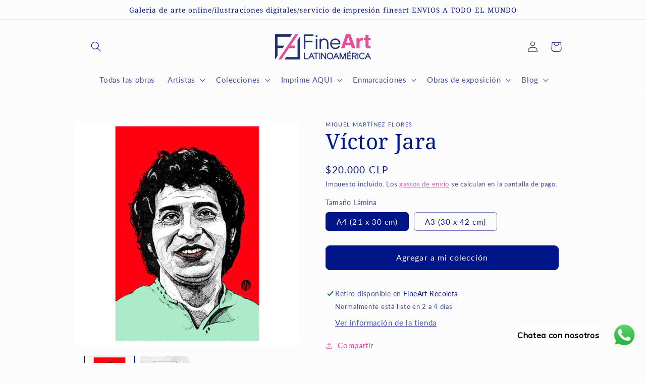

--- FILE ---
content_type: text/javascript; charset=utf-8
request_url: https://fineartlatinoamerica.com/products/victor-jara-1.js
body_size: 375
content:
{"id":6084453662885,"title":"Víctor Jara","handle":"victor-jara-1","description":"\u003ch2\u003e\u003cspan style=\"color: #ff00ff;\"\u003e\u003cem\u003eOBRA: Víctor Jara.\u003c\/em\u003e\u003c\/span\u003e\u003c\/h2\u003e\u003ch2\u003e\u003cspan style=\"color: #ff00ff;\"\u003e\u003cem\u003eRetrato utilizando técnica análoga y coloreado digital.\u003c\/em\u003e\u003c\/span\u003e\u003c\/h2\u003e","published_at":"2021-01-12T15:47:07-03:00","created_at":"2021-01-12T15:47:09-03:00","vendor":"Miguel Martínez Flores","type":"Ilustración Digital","tags":["estreno"],"price":2000000,"price_min":2000000,"price_max":3000000,"available":true,"price_varies":true,"compare_at_price":null,"compare_at_price_min":0,"compare_at_price_max":0,"compare_at_price_varies":false,"variants":[{"id":37667533914277,"title":"A4 (21 x 30 cm)","option1":"A4 (21 x 30 cm)","option2":null,"option3":null,"sku":"","requires_shipping":true,"taxable":true,"featured_image":{"id":23744778797221,"product_id":6084453662885,"position":1,"created_at":"2021-01-12T17:26:36-03:00","updated_at":"2024-06-12T13:31:43-04:00","alt":null,"width":1080,"height":1080,"src":"https:\/\/cdn.shopify.com\/s\/files\/1\/0459\/4552\/0293\/products\/WLRYpQSt5n.jpg?v=1718213503","variant_ids":[37667533914277,37819953217701]},"available":true,"name":"Víctor Jara - A4 (21 x 30 cm)","public_title":"A4 (21 x 30 cm)","options":["A4 (21 x 30 cm)"],"price":2000000,"weight":0,"compare_at_price":null,"inventory_management":"shopify","barcode":"33914277","featured_media":{"alt":null,"id":15920309895333,"position":1,"preview_image":{"aspect_ratio":1.0,"height":1080,"width":1080,"src":"https:\/\/cdn.shopify.com\/s\/files\/1\/0459\/4552\/0293\/products\/WLRYpQSt5n.jpg?v=1718213503"}},"requires_selling_plan":false,"selling_plan_allocations":[]},{"id":37819953217701,"title":"A3 (30 x 42 cm)","option1":"A3 (30 x 42 cm)","option2":null,"option3":null,"sku":"","requires_shipping":true,"taxable":true,"featured_image":{"id":23744778797221,"product_id":6084453662885,"position":1,"created_at":"2021-01-12T17:26:36-03:00","updated_at":"2024-06-12T13:31:43-04:00","alt":null,"width":1080,"height":1080,"src":"https:\/\/cdn.shopify.com\/s\/files\/1\/0459\/4552\/0293\/products\/WLRYpQSt5n.jpg?v=1718213503","variant_ids":[37667533914277,37819953217701]},"available":true,"name":"Víctor Jara - A3 (30 x 42 cm)","public_title":"A3 (30 x 42 cm)","options":["A3 (30 x 42 cm)"],"price":3000000,"weight":0,"compare_at_price":null,"inventory_management":"shopify","barcode":"53217701","featured_media":{"alt":null,"id":15920309895333,"position":1,"preview_image":{"aspect_ratio":1.0,"height":1080,"width":1080,"src":"https:\/\/cdn.shopify.com\/s\/files\/1\/0459\/4552\/0293\/products\/WLRYpQSt5n.jpg?v=1718213503"}},"requires_selling_plan":false,"selling_plan_allocations":[]}],"images":["\/\/cdn.shopify.com\/s\/files\/1\/0459\/4552\/0293\/products\/WLRYpQSt5n.jpg?v=1718213503","\/\/cdn.shopify.com\/s\/files\/1\/0459\/4552\/0293\/products\/jPNrb3H8tI.jpg?v=1718213506"],"featured_image":"\/\/cdn.shopify.com\/s\/files\/1\/0459\/4552\/0293\/products\/WLRYpQSt5n.jpg?v=1718213503","options":[{"name":"Tamaño Lámina","position":1,"values":["A4 (21 x 30 cm)","A3 (30 x 42 cm)"]}],"url":"\/products\/victor-jara-1","media":[{"alt":null,"id":15920309895333,"position":1,"preview_image":{"aspect_ratio":1.0,"height":1080,"width":1080,"src":"https:\/\/cdn.shopify.com\/s\/files\/1\/0459\/4552\/0293\/products\/WLRYpQSt5n.jpg?v=1718213503"},"aspect_ratio":1.0,"height":1080,"media_type":"image","src":"https:\/\/cdn.shopify.com\/s\/files\/1\/0459\/4552\/0293\/products\/WLRYpQSt5n.jpg?v=1718213503","width":1080},{"alt":null,"id":15920309928101,"position":2,"preview_image":{"aspect_ratio":0.979,"height":891,"width":872,"src":"https:\/\/cdn.shopify.com\/s\/files\/1\/0459\/4552\/0293\/products\/jPNrb3H8tI.jpg?v=1718213506"},"aspect_ratio":0.979,"height":891,"media_type":"image","src":"https:\/\/cdn.shopify.com\/s\/files\/1\/0459\/4552\/0293\/products\/jPNrb3H8tI.jpg?v=1718213506","width":872}],"requires_selling_plan":false,"selling_plan_groups":[]}

--- FILE ---
content_type: text/javascript;charset=UTF-8
request_url: https://init.grizzlyapps.com/9e32c84f0db4f7b1eb40c32bdb0bdea9
body_size: 1632
content:
var Currency = { rates: {"USD":"1.0000000000","EUR":"1.1732682561","GBP":"1.3447547840","CAD":"0.7285682541","AUD":"0.6670090647","AFN":"0.0151271906","ALL":"0.0121267562","AZN":"0.5828419490","DZD":"0.0077181241","AOA":"0.0010905123","ARS":"0.0006889454","AMD":"0.0026202232","AWG":"0.5547850208","BSD":"0.9992934995","BHD":"2.6527380236","BDT":"0.0081712028","BBD":"0.4961412613","BYN":"0.3401619715","BZD":"0.4968551553","BMD":"1.0000000000","BTN":"0.0111017903","BTC":"87626.1992521630","BOB":"0.1442974791","BAM":"0.6002019079","BWP":"0.0761067153","BRL":"0.1813071922","BND":"0.7772943007","BGN":"0.5999880002","BIF":"0.0003377849","KHR":"0.0002493881","CVE":"0.0106458078","XAF":"0.0017895533","XOF":"0.0017895533","XPF":"0.0098429482","CZK":"0.0485745766","KYD":"1.1990493936","CLP":"0.0011109380","CNY":"0.1429307113","COP":"0.0002652548","KMF":"0.0023809548","CDF":"0.0004618937","CRC":"0.0020117738","HRK":"0.1558967963","CUC":"1.0000000000","CUP":"0.0377358491","DKK":"0.1570803167","DJF":"0.0056268193","DOP":"0.0158502567","XCD":"0.3700209062","EGP":"0.0209609321","ERN":"0.0666666667","ETB":"0.0064388678","FKP":"1.3477434058","FJD":"0.4398889544","GMD":"0.0135135247","GEL":"0.3710623329","GHS":"0.0951649813","GIP":"1.3477434058","XAU":"4329.0043290043","GTQ":"0.1302841288","GGP":"1.3477434058","GNF":"0.0001142230","GYD":"0.0047762542","HTG":"0.0076354234","HNL":"0.0379034553","HKD":"0.1284698090","HUF":"0.0030513890","ISK":"0.0079700126","XDR":"1.4389193140","INR":"0.0111127291","IDR":"0.0000599018","IRR":"0.0000237501","IQD":"0.0007627981","IMP":"1.3477434058","ILS":"0.3137860324","JMD":"0.0062881401","JPY":"0.0063744606","JEP":"1.3477434058","JOD":"1.4104292783","KZT":"0.0019708371","KES":"0.0077465292","KWD":"3.2500243752","KGS":"0.0114359558","LAK":"0.0000462245","LVL":"1.6531931426","LBP":"0.0000111587","LSL":"0.0603669234","LRD":"0.0056139168","LYD":"0.1845127388","LTL":"0.3386684910","MOP":"0.1246278767","MKD":"0.0190630332","MGA":"0.0002177059","MWK":"0.0005762739","MYR":"0.2464268112","MVR":"0.0647240687","MRO":"0.0028011218","MUR":"0.0216214954","MXN":"0.0554851049","MDL":"0.0593730726","MNT":"0.0002809698","MAD":"0.1095846697","MZN":"0.0156470376","MMK":"0.0004762276","NAD":"0.0603671785","NPR":"0.0069386271","ANG":"0.5585334698","TWD":"0.0318628602","NZD":"0.5752664203","NIO":"0.0271540596","NGN":"0.0006918645","KPW":"0.0011110569","NOK":"0.0991297400","OMR":"2.6007937623","PKR":"0.0035684722","PAB":"0.9992845123","PGK":"0.2345863293","PYG":"0.0001522134","PEN":"0.2970857963","PHP":"0.0169841286","PLN":"0.2780634880","QAR":"0.2747156899","RON":"0.2303724939","RUB":"0.0126422767","RWF":"0.0006858320","SHP":"1.3447547840","WST":"0.3601940870","STD":"0.0000483139","SVC":"0.1142008011","SAR":"0.2666310448","RSD":"0.0100039787","SCR":"0.0723744800","SLL":"0.0000476883","XAG":"71.7411579023","SGD":"0.7772060995","SBD":"0.1228979685","SOS":"0.0017515219","ZAR":"0.0603493382","KRW":"0.0006922141","LKR":"0.0032270453","SDG":"0.0016625160","SRD":"0.0262284776","SZL":"0.0603842601","SEK":"0.1083771177","CHF":"1.2601362207","SYP":"0.0000904229","TJS":"0.1082037485","TZS":"0.0004048065","THB":"0.0317581170","TOP":"0.4153237864","TTD":"0.1470094024","TND":"0.3426828641","TMT":"0.2849002849","TRY":"0.0232797976","UGX":"0.0002760075","UAH":"0.0236191149","AED":"0.2722937810","UYU":"0.0255188043","UZS":"0.0000832414","VUV":"0.0082819654","VEF":"0.0000002760","VND":"0.0000380228","YER":"0.0041937496","ZMW":"0.0450621890"}, convert: function(amount, from, to) { return (amount * this.rates[from]) / this.rates[to]; } };